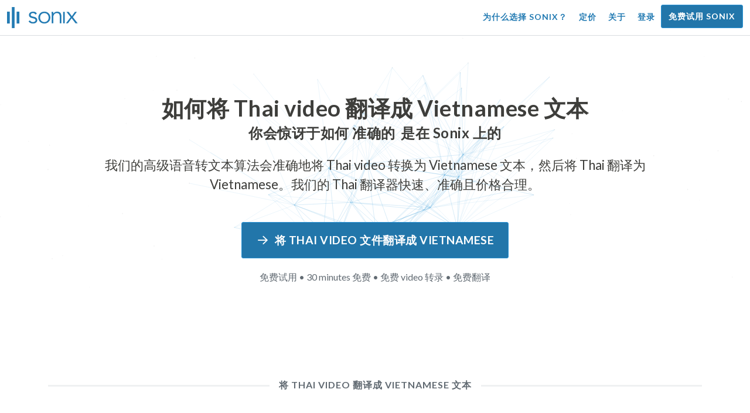

--- FILE ---
content_type: text/html; charset=utf-8
request_url: https://sonix.ai/zh/how-to-translate-thai-video-to-vietnamese-text
body_size: 11891
content:
<!DOCTYPE html><html lang="zh"><head><title>将 Thai Video 翻译成 Vietnamese 文本 | 高质量翻译 | Sonix</title><script>window.dataLayer = window.dataLayer || [];
dataLayer.push({'userId': ''});
dataLayer.push({'sonixId': ''});
dataLayer.push({'sonixIsCustomer': ''});</script><script>(function(w,d,s,l,i){w[l]=w[l]||[];w[l].push({'gtm.start': new Date().getTime(),event:'gtm.js'});var f=d.getElementsByTagName(s)[0], j=d.createElement(s),dl=l!='dataLayer'?'&l='+l:'';j.async=true;j.src= 'https://www.googletagmanager.com/gtm.js?id='+i+dl;f.parentNode.insertBefore(j,f); })(window,document,'script','dataLayer','GTM-TLWL6QS');</script><script>// Push pageview event after GTM loads
dataLayer.push({
  'event': 'page_view',
  'page_path': window.location.pathname,
  'page_title': document.title,
  'page_location': window.location.href
});</script><meta charset="utf-8" /><meta content="width=device-width, initial-scale=1, minimum-scale=1, shrink-to-fit=no" name="viewport" /><meta content="#237bb3" name="theme-color" /><meta content="最后，你可以在不牺牲质量的情况下快速将 Thai video 翻译成 Vietnamese 文本。✓ 点击了解数百万满意的 Sonix 用户已经知道的内容。" name="description" /><meta content="on" http-equiv="x-dns-prefetch-control" /><link href="//ajax.googleapis.com" rel="dns-prefetch" /><link href="//fonts.googleapis.com" rel="dns-prefetch" /><link href="//cdnjs.cloudflare.com" rel="dns-prefetch" /><link href="//www.googletagmanager.com" rel="dns-prefetch" /><link href="https://sonix.ai/zh/how-to-translate-thai-video-to-vietnamese-text" rel="canonical" /><link href="https://sonix.ai/how-to-translate-thai-video-to-vietnamese-text" hreflang="x-default" rel="alternate" /><link href="https://sonix.ai/how-to-translate-thai-video-to-vietnamese-text" hreflang="en" rel="alternate" /><link href="https://sonix.ai/es/how-to-translate-thai-video-to-vietnamese-text" hreflang="es" rel="alternate" /><link href="https://sonix.ai/de/how-to-translate-thai-video-to-vietnamese-text" hreflang="de" rel="alternate" /><link href="https://sonix.ai/fr/how-to-translate-thai-video-to-vietnamese-text" hreflang="fr" rel="alternate" /><link href="https://sonix.ai/ru/how-to-translate-thai-video-to-vietnamese-text" hreflang="ru" rel="alternate" /><link href="https://sonix.ai/pt/how-to-translate-thai-video-to-vietnamese-text" hreflang="pt" rel="alternate" /><link href="https://sonix.ai/nl/how-to-translate-thai-video-to-vietnamese-text" hreflang="nl" rel="alternate" /><link href="https://sonix.ai/zh/how-to-translate-thai-video-to-vietnamese-text" hreflang="zh" rel="alternate" /><link href="https://sonix.ai/tr/how-to-translate-thai-video-to-vietnamese-text" hreflang="tr" rel="alternate" /><link href="https://sonix.ai/da/how-to-translate-thai-video-to-vietnamese-text" hreflang="da" rel="alternate" /><link href="https://sonix.ai/ja/how-to-translate-thai-video-to-vietnamese-text" hreflang="ja" rel="alternate" /><meta content="将 Thai Video 翻译成 Vietnamese 文本 | 高质量翻译 | Sonix" itemprop="name" /><meta content="最后，你可以在不牺牲质量的情况下快速将 Thai video 翻译成 Vietnamese 文本。✓ 点击了解数百万满意的 Sonix 用户已经知道的内容。" itemprop="description" /><meta content="https://sonix.ai/sonix-share-image.jpg" itemprop="image" /><meta content="summary" name="twitter:card" /><meta content="@trysonix" name="twitter:site" /><meta content="将 Thai Video 翻译成 Vietnamese 文本 | 高质量翻译 | Sonix" name="twitter:title" /><meta content="最后，你可以在不牺牲质量的情况下快速将 Thai video 翻译成 Vietnamese 文本。✓ 点击了解数百万满意的 Sonix 用户已经知道的内容。" name="twitter:description" /><meta content="@trysonix" name="twitter:creator" /><meta content="https://sonix.ai/sonix-share-image.jpg" name="twitter:image:src" /><meta content="将 Thai Video 翻译成 Vietnamese 文本 | 高质量翻译 | Sonix" property="og:title" /><meta content="article" property="og:type" /><meta content="https://sonix.ai/zh/how-to-translate-thai-video-to-vietnamese-text" property="og:url" /><meta content="https://sonix.ai/sonix-share-image.jpg" property="og:image" /><meta content="https://sonix.ai/sonix-share-image.jpg" property="og:image:secure_url" /><meta content="最后，你可以在不牺牲质量的情况下快速将 Thai video 翻译成 Vietnamese 文本。✓ 点击了解数百万满意的 Sonix 用户已经知道的内容。" property="og:description" /><meta content="Sonix" property="og:site_name" /><meta content="zh" property="og:locale" /><meta content="1013691755439806" property="fb:admins" /><script src="//d2wy8f7a9ursnm.cloudfront.net/v4/bugsnag.min.js"></script><script>window.bugsnagClient = bugsnag({
  apiKey: '93e57eeb3b18542fed46e12c5b7cd686',
  appVersion: '1.1',
  user: {"id":null,"name":null,"email":null}
})</script><script>/*! loadCSS. [c]2017 Filament Group, Inc. MIT License */
/* This file is meant as a standalone workflow for
- testing support for link[rel=preload]
- enabling async CSS loading in browsers that do not support rel=preload
- applying rel preload css once loaded, whether supported or not.
*/
(function (w) {
  "use strict";
  // rel=preload support test
  if (!w.loadCSS) {
    w.loadCSS = function () {
    };
  }
  // define on the loadCSS obj
  var rp = loadCSS.relpreload = {};
  // rel=preload feature support test
  // runs once and returns a function for compat purposes
  rp.support = (function () {
    var ret;
    try {
      ret = w.document.createElement("link").relList.supports("preload");
    } catch (e) {
      ret = false;
    }
    return function () {
      return ret;
    };
  })();

  // if preload isn't supported, get an asynchronous load by using a non-matching media attribute
  // then change that media back to its intended value on load
  rp.bindMediaToggle = function (link) {
    // remember existing media attr for ultimate state, or default to 'all'
    var finalMedia = link.media || "all";

    function enableStylesheet() {
      // unbind listeners
      if (link.addEventListener) {
        link.removeEventListener("load", enableStylesheet);
      } else if (link.attachEvent) {
        link.detachEvent("onload", enableStylesheet);
      }
      link.setAttribute("onload", null);
      link.media = finalMedia;
    }

    // bind load handlers to enable media
    if (link.addEventListener) {
      link.addEventListener("load", enableStylesheet);
    } else if (link.attachEvent) {
      link.attachEvent("onload", enableStylesheet);
    }

    // Set rel and non-applicable media type to start an async request
    // note: timeout allows this to happen async to let rendering continue in IE
    setTimeout(function () {
      link.rel = "stylesheet";
      link.media = "only x";
    });
    // also enable media after 3 seconds,
    // which will catch very old browsers (android 2.x, old firefox) that don't support onload on link
    setTimeout(enableStylesheet, 3000);
  };

  // loop through link elements in DOM
  rp.poly = function () {
    // double check this to prevent external calls from running
    if (rp.support()) {
      return;
    }
    var links = w.document.getElementsByTagName("link");
    for (var i = 0; i < links.length; i++) {
      var link = links[i];
      // qualify links to those with rel=preload and as=style attrs
      if (link.rel === "preload" && link.getAttribute("as") === "style" && !link.getAttribute("data-loadcss")) {
        // prevent rerunning on link
        link.setAttribute("data-loadcss", true);
        // bind listeners to toggle media back
        rp.bindMediaToggle(link);
      }
    }
  };

  // if unsupported, run the polyfill
  if (!rp.support()) {
    // run once at least
    rp.poly();

    // rerun poly on an interval until onload
    var run = w.setInterval(rp.poly, 500);
    if (w.addEventListener) {
      w.addEventListener("load", function () {
        rp.poly();
        w.clearInterval(run);
      });
    } else if (w.attachEvent) {
      w.attachEvent("onload", function () {
        rp.poly();
        w.clearInterval(run);
      });
    }
  }


  // commonjs
  if (typeof exports !== "undefined") {
    exports.loadCSS = loadCSS;
  }
  else {
    w.loadCSS = loadCSS;
  }
}(typeof global !== "undefined" ? global : this) );</script><script src="https://kit.fontawesome.com/ab8a76ed57.js" crossorigin="anonymous" async="async"></script><script>WebFontConfig = {
  google: { families: ['Lato:300,400,700', 'Roboto+Mono:400,700&display=swap'] }
};
(function(d) {
  var wf = d.createElement('script'), s = d.scripts[0];
  wf.src = 'https://ajax.googleapis.com/ajax/libs/webfont/1.6.26/webfont.js';
  wf.async = true;
  s.parentNode.insertBefore(wf, s);
})(document);</script><link href="/apple-touch-icon.png?v=7k4vWN7x9l" rel="apple-touch-icon" sizes="180x180" /><link href="/favicon-32x32.png?v=7k4vWN7x9l" rel="icon" sizes="32x32" type="image/png" /><link href="/favicon-16x16.png?v=7k4vWN7x9l" rel="icon" sizes="16x16" type="image/png" /><link href="/site.webmanifest?v=7k4vWN7x9l" rel="manifest" /><link color="#2276aa" href="/safari-pinned-tab.svg?v=7k4vWN7x9l" rel="mask-icon" /><link href="/favicon.ico?v=7k4vWN7x9l" rel="shortcut icon" /><meta content="Sonix" name="apple-mobile-web-app-title" /><meta content="Sonix" name="application-name" /><meta content="#2276aa" name="msapplication-TileColor" /><meta content="#ffffff" name="theme-color" /><link rel="stylesheet" href="/packs/css/corp-fac5493d.css" media="screen" /><script src="/packs/js/corp-894ebef45500e496bcf6.js"></script><script async="" src="https://accounts.google.com/gsi/client"></script></head><body id="page--top"><noscript><iframe height="0" src="https://www.googletagmanager.com/ns.html?id=GTM-TLWL6QS" style="display:none;visibility:hidden" width="0"></iframe></noscript><div class="fixed-top corp-top"><nav class="navbar navbar-expand-md navbar-blue" role="navigation"><div class="container-fluid"><a class="navbar-brand" href="/?locale=zh"><img width="121px" height="36px" style="max-height: 2.25rem;" alt="Sonix Home | 使用最新的人工智能技术自动转录音频和视频" src="/packs/media/images/brand/sonix-logo-corp-blue-e410f51ea5d828c873016d7e925b9386.svg" /></a><button aria-controls="navbarNavDropdown" aria-expanded="false" aria-label="Toggle navigation" class="navbar-toggler navbar-toggler-right" data-bs-target="#navbarNavDropdown" data-bs-toggle="collapse" type="button"><span class="navbar-toggler-icon"></span></button><div class="collapse navbar-collapse" id="navbarNavDropdown"><ul class="navbar-nav"></ul><ul class="navbar-nav ms-auto"><li class="nav-item"><a class="nav-link" href="/zh/features">为什么选择 Sonix？</a></li><li class="nav-item"><a class="nav-link" href="/zh/pricing">定价</a></li><li class="nav-item"><a class="nav-link" href="/zh/about">关于</a></li><li class="nav-item"><a class="nav-link me-2" href="/accounts/sign_in?locale=zh">登录</a></li><li class="nav-item"><a class="nav-link btn btn-cta" href="/accounts/sign_up?locale=zh">免费试用 Sonix</a></li></ul></div></div></nav></div><header><canvas class="sonix-dots"></canvas><div class="container fluid"><div class="row justify-content-center"><div class="col-sm-12 col-md-10"><div class="header--headline"><h2 class="cd-headline letters type mb-4 font--sans-serif"><span class="text--size-2400rem">如何将 Thai video 翻译成 Vietnamese 文本</span><br />你会惊讶于如何&nbsp;<span class="cd-words-wrapper"><b class="is-visible">&#32;快速</b><b>&#32;准确的</b><b>&#32;负担得起的</b><b>&#32;容易的</b><b>&#32;简单的</b></span>&nbsp;是在 Sonix 上的</h2><p class="mb-4 text--size-1400rem">我们的高级语音转文本算法会准确地将 Thai video 转换为 Vietnamese 文本，然后将 Thai 翻译为 Vietnamese。我们的 Thai 翻译器快速、准确且价格合理。</p><div class="pt-4"><a class="btn btn-primary mb-1 py-3 px-4" href=""><span class="d-block text--size-1200rem"><i class="far fa-fw fa-arrow-right me-2"></i>将 Thai video 文件翻译成 Vietnamese</span></a><p class="d-block text--color-meta-dark text--size-1000rem mt-3">免费试用 • 30 minutes 免费 • 免费 video 转录 • 免费翻译</p></div></div></div></div></div></header><main><section class="section--box-shadow-none"><div class="container"><div class="row"><div class="col-sm-12"><div class="divider--title"><div class="divider--line"></div><div class="divider--title-content"><h1>将 Thai video 翻译成 Vietnamese 文本</h1></div><div class="divider--line"></div></div></div></div><div class="row justify-content-around mb-5"><div class="col-sm-12 col-md-6 col-lg-7 d-flex"><div class="align-self-center"><h2 class="font-style-h1 my-4 text--weight-700">使用 Sonix Thai 到 Vietnamese video 转换器的四个简单步骤：</h2><ol><li class="ps-3"><h3>上传你的 Thai video 文件</h3><p>将你的 Thai video 文件上传到 Sonix，开始将 Thai video 翻译成 Vietnamese。根据文件长度，您将在短短几分钟内收到 Thai 格式的文本脚本。Sonix 支持许多流行的音频文件格式。&nbsp;<a class="text--color" href="https://sonix.ai/?locale=zh">Sonix 支持许多流行的 video 文件格式。</a></p></li><li class="ps-3"><h3>润色 Thai 文本脚本</h3><p>在我们强大的在线编辑器中花几分钟清理自动转录的 Thai 脚本。这将显著提高您未来的 Thai 到 Vietnamese 翻译的准确性。通过这个简单的步骤，语音翻译过程变得更加精确。&nbsp;</p></li><li class="ps-3"><h3>从 “翻译” 菜单中选择 Vietnamese</h3><p>我们的高级语言模型将在几分钟内为您快速创建 Vietnamese 的脚本。它将获取您的 Thai video，将其转换为 Vietnamese 文本，并为您提供一份翻译后的脚本，供您在下载之前访问和查看。使用每次都能准确捕捉您留言的文字记录，快速翻译录音。&nbsp;</p></li><li class="ps-3"><h3>完善你最后的 Vietnamese 成绩单</h3><p>将 Thai 录音翻译成 Vietnamese 文本后，我们强大的编辑器将使用我们的并排视图帮助您快速清理新的 Vietnamese 脚本。点击地球图标，在新翻译的 Vietnamese 脚本旁边显示原始的 Thai 脚本。这将使您能够快速浏览我们网站上的文本，找到可以修复的问题，从而产生出不错的最终结果，您可以立即下载到您的设备上。&nbsp;</p></li></ol></div></div><div class="col-sm-12 col-md-6 col-lg-5"><div class="img-fluid px-5 px-md-0 py-5"><object aria-label="动画：Sonix 会自动将你的成绩单翻译成 %{language_count} + 语言。快速、准确、经济实惠的翻译。" data="/packs/media/images/corp/illustrations/homepage/sonix-svganimate-translation-90d21ce2a8cbffdd7a8e7a236b605792.svg" id="animatesvg-translation" onload="translationSvgLoaded()" type="image/svg+xml"></object></div><script>function translationSvgLoaded() {
  anime({
    targets: Array.from(document.getElementById("animatesvg-translation").contentDocument.querySelectorAll(".animate line, .animate path")),
    strokeDashoffset: [anime.setDashoffset, 0],
    easing: 'easeInOutSine',
    duration: 600,
    delay: function (el, i) {
      return i * 100
    },
    direction: 'alternate',
    endDelay: 200,
    loop: true
  });
}</script></div></div></div><div class="container section--article mb-5"><div class="row"><div class="col-sm-12"><div class="divider--title"><div class="divider--line"></div><div class="divider--title-content"><h2>常见问题： Thai 到 Vietnamese</h2></div><div class="divider--line"></div></div></div></div><div class="row justify-content-around"><div class="col-sm-12 col-md-6 col-lg-7 d-flex"><div class="align-self-center"><h3>将 Thai video 翻译成 Vietnamese 有什么好处？</h3><p>音频翻译可用于从 Thai 翻译为 Vietnamese，也可以从任何其他语言翻译为 Vietnamese。翻译音频可以让你通过聆听来学习语言，而不必阅读。从本质上讲，你听到的是母语使用者说这种语言，而不仅仅是把它看作是说一口流利的人的现场音频翻译。当你使用 Sonix 将西班牙语翻译成英语音频时，它可以简化整个过程。</p><p> Thai 到 Vietnamese 的翻译 video 触手可及，您可以有效地打破语言障碍，增强理解力和流畅度。如果你不太了解一种语言的书面形式，但想更好地理解它，那么将 Thai video 翻译成 Vietnamese 是一个重要的好处。</p><p>使用 Sonix 的工具将 Thai 翻译成 Vietnamese video 将使你能够在继续提高翻译技能的同时学习新的短语。同时，它将为您提供快速便捷的体验，生成高质量的 Thai 到 Vietnamese video 的翻译，所花费的时间只是与翻译人员合作所需时间的一小部分。如果你需要一个易于使用的 Thai 到 Vietnamese 语音翻译器来录制你的 video，你也可以使用 Sonix。它提供了功能丰富的体验，可以即时生成高质量的对话或语音翻译。</p><h3>我为什么要使用像 Sonix 这样的专业的 video 翻译服务？</h3><p>弄清楚如何将 Thai 转换为 Vietnamese 文本可能是一项挑战，尤其是当你可能无法在字典中找到原始语言中的习语或语音表情时。为了确保您能够创建易于理解的准确口语翻译，了解如何分析、解码和翻译音频非常重要。使用像 Sonix 这样的专业的 Vietnamese 音频翻译器可以让你更好地理解正在翻译的语音，从而创作质量更好的内容。对 Thai 到 Vietnamese 使用功能丰富的 video 转换器还可以保证翻译正确无误并保持原始音频的完整性。</p><p>如果你想将 Thai 翻译成 Vietnamese video，Sonix 将为你提供一种行之有效的方法来持续获得高质量的翻译。你可以访问一系列工具，这些工具可以帮助你快速将 video 从 Thai 翻译成 Vietnamese，从而加快工作速度。此外，我们可以轻松地将翻译后的文本保存并下载到您的计算机上。我们的系统不断学习如何更好地倾听您的真实对话并理解说话模式，从而使您的结果尽可能准确。如果你正在寻找每次都能准确地将 video 将 Thai 翻译成 Vietnamese 文本的最佳工具，那么 Sonix 就是解决方案。</p><h3>将 Thai 翻译成 Vietnamese 文本需要多长时间？</h3><p>那么，将 Thai 翻译成 Vietnamese video 需要多少时间？实际的 video 翻译过程既快速又简单。要将 Thai 翻译成 Vietnamese，只需在 Sonix 网站上上传你想要翻译的 video 文件，完成的翻译就会以闪电般的速度创建。但是，请务必记住，确切的转录时间将取决于您上传到我们系统的 video 文件的质量和持续时间。一旦开始，您将很快看到该软件在处理不同长度的 video 时的工作速度。请放心，不管 video，我们的 Thai 翻译器都能应付！</p><h3>Sonix 有编辑和润色工具吗？</h3><p>是的，Sonix 提供了一整套编辑和完善工具，用于转录来自不同语言的 video。我们的翻译服务和转录工具在将 video 文件从 Thai 翻译成 Vietnamese 和其他语言时特别有用，可以提高准确性。我们强大的 Thai- Vietnamese video 翻译平台是满足您的翻译需求的多功能解决方案。</p></div></div></div></div><div class="container py-5"><div class="row justify-content-center"><div class="col-sm-12 divider--title"><div class="divider--line"></div><div class="divider--title-content"><h2>转录 Thai video 文件然后翻译成 Vietnamese&#32;<img draggable="false" title=":rocket:" alt="🚀" src="https://cdnjs.cloudflare.com/ajax/libs/twemoji/11.1.0/2/svg/1f680.svg" class="emoji"></h2></div><div class="divider--line"></div></div><div class="col-sm-12 col-md-8 text-center my-4"><p class="text--size-1100rem">Sonix 会自动以 53+ 语言转录和翻译您的音频/视频文件。轻松搜索、编辑和共享您的媒体文件。&nbsp;Sonix 拥有一款高级的 Thai video 翻译器，被评为 2026 中最好的翻译平台，允许人们快速将 Thai 转录为 Vietnamese。你应该选择 Sonix 软件将 Thai video 翻译成 Vietnamese 文本。&nbsp;快速、准确、经济实惠。来自世界各地的数百万用户。</p><div class="py-3"><a class="btn btn-primary mb-1 py-3" href="/accounts/sign_up?locale=zh"><span class="d-block text--size-1200rem"><i class="far fa-fw fa-arrow-right me-2"></i>立即将 Thai video 文件翻译成 Vietnamese</span></a><p class="d-block">免费试用 • 30 minutes 免费 • 包含 Video 转录和翻译</p></div></div></div></div><div class="container mb-5"><div class="row"><div class="col-sm-12"><div class="divider--title"><div class="divider--line"></div><div class="divider--title-content"><h2>Sonix 还将 Thai video 翻译成许多其他语言&nbsp;<img draggable="false" title=":speech_balloon:" alt="💬" src="https://cdnjs.cloudflare.com/ajax/libs/twemoji/11.1.0/2/svg/1f4ac.svg" class="emoji"></h2></div><div class="divider--line"></div></div></div></div><div class="row"><div class="col-sm-12 py-3"><div class="row row-cols-2 row-cols-lg-4 g-2 g-lg-3"><div class="col"><div class="card p-2"><a class="text--color text--weight-700" title="如何使用 Sonix 快速准确地将你的 Thai video 翻译成 Arabic" href="/zh/how-to-translate-thai-video-to-arabic-text">Arabic<i class="flag-icon ms-2 shadow--box-sm flag-icon-arableague"></i></a></div></div><div class="col"><div class="card p-2"><a class="text--color text--weight-700" title="如何使用 Sonix 快速准确地将你的 Thai video 翻译成 Belarusian" href="/zh/how-to-translate-thai-video-to-belarusian-text">Belarusian<i class="flag-icon ms-2 shadow--box-sm flag-icon-by"></i></a></div></div><div class="col"><div class="card p-2"><a class="text--color text--weight-700" title="如何使用 Sonix 快速准确地将你的 Thai video 翻译成 Bulgarian" href="/zh/how-to-translate-thai-video-to-bulgarian-text">Bulgarian<i class="flag-icon ms-2 shadow--box-sm flag-icon-bg"></i></a></div></div><div class="col"><div class="card p-2"><a class="text--color text--weight-700" title="如何使用 Sonix 快速准确地将你的 Thai video 翻译成 Bengali" href="/zh/how-to-translate-thai-video-to-bengali-text">Bengali<i class="flag-icon ms-2 shadow--box-sm flag-icon-bd"></i><i class="flag-icon ms-2 shadow--box-sm flag-icon-in"></i></a></div></div><div class="col"><div class="card p-2"><a class="text--color text--weight-700" title="如何使用 Sonix 快速准确地将你的 Thai video 翻译成 Catalan" href="/zh/how-to-translate-thai-video-to-catalan-text">Catalan<i class="flag-icon ms-2 shadow--box-sm flag-icon-es-ct"></i></a></div></div><div class="col"><div class="card p-2"><a class="text--color text--weight-700" title="如何使用 Sonix 快速准确地将你的 Thai video 翻译成 Czech" href="/zh/how-to-translate-thai-video-to-czech-text">Czech<i class="flag-icon ms-2 shadow--box-sm flag-icon-cz"></i></a></div></div><div class="col"><div class="card p-2"><a class="text--color text--weight-700" title="如何使用 Sonix 快速准确地将你的 Thai video 翻译成 Welsh" href="/zh/how-to-translate-thai-video-to-welsh-text">Welsh<i class="flag-icon ms-2 shadow--box-sm flag-icon-gb-wls"></i></a></div></div><div class="col"><div class="card p-2"><a class="text--color text--weight-700" title="如何使用 Sonix 快速准确地将你的 Thai video 翻译成 Danish" href="/zh/how-to-translate-thai-video-to-danish-text">Danish<i class="flag-icon ms-2 shadow--box-sm flag-icon-dk"></i></a></div></div><div class="col"><div class="card p-2"><a class="text--color text--weight-700" title="如何使用 Sonix 快速准确地将你的 Thai video 翻译成 German" href="/zh/how-to-translate-thai-video-to-german-text">German<i class="flag-icon ms-2 shadow--box-sm flag-icon-de"></i></a></div></div><div class="col"><div class="card p-2"><a class="text--color text--weight-700" title="如何使用 Sonix 快速准确地将你的 Thai video 翻译成 Greek" href="/zh/how-to-translate-thai-video-to-greek-text">Greek<i class="flag-icon ms-2 shadow--box-sm flag-icon-gr"></i></a></div></div><div class="col"><div class="card p-2"><a class="text--color text--weight-700" title="如何使用 Sonix 快速准确地将你的 Thai video 翻译成 English" href="/zh/how-to-translate-thai-video-to-english-text">English<i class="flag-icon ms-2 shadow--box-sm flag-icon-us"></i><i class="flag-icon ms-2 shadow--box-sm flag-icon-gb"></i><i class="flag-icon ms-2 shadow--box-sm flag-icon-au"></i><i class="flag-icon ms-2 shadow--box-sm flag-icon-ca"></i></a></div></div><div class="col"><div class="card p-2"><a class="text--color text--weight-700" title="如何使用 Sonix 快速准确地将你的 Thai video 翻译成 Spanish" href="/zh/how-to-translate-thai-video-to-spanish-text">Spanish<i class="flag-icon ms-2 shadow--box-sm flag-icon-es"></i><i class="flag-icon ms-2 shadow--box-sm flag-icon-mx"></i><i class="flag-icon ms-2 shadow--box-sm flag-icon-ar"></i><i class="flag-icon ms-2 shadow--box-sm flag-icon-co"></i></a></div></div><div class="col"><div class="card p-2"><a class="text--color text--weight-700" title="如何使用 Sonix 快速准确地将你的 Thai video 翻译成 Estonian" href="/zh/how-to-translate-thai-video-to-estonian-text">Estonian<i class="flag-icon ms-2 shadow--box-sm flag-icon-ee"></i></a></div></div><div class="col"><div class="card p-2"><a class="text--color text--weight-700" title="如何使用 Sonix 快速准确地将你的 Thai video 翻译成 Basque" href="/zh/how-to-translate-thai-video-to-basque-text">Basque<i class="flag-icon ms-2 shadow--box-sm flag-icon-es"></i></a></div></div><div class="col"><div class="card p-2"><a class="text--color text--weight-700" title="如何使用 Sonix 快速准确地将你的 Thai video 翻译成 Persian" href="/zh/how-to-translate-thai-video-to-persian-text">Persian<i class="flag-icon ms-2 shadow--box-sm flag-icon-ir"></i></a></div></div><div class="col"><div class="card p-2"><a class="text--color text--weight-700" title="如何使用 Sonix 快速准确地将你的 Thai video 翻译成 Finnish" href="/zh/how-to-translate-thai-video-to-finnish-text">Finnish<i class="flag-icon ms-2 shadow--box-sm flag-icon-fi"></i></a></div></div><div class="col"><div class="card p-2"><a class="text--color text--weight-700" title="如何使用 Sonix 快速准确地将你的 Thai video 翻译成 French" href="/zh/how-to-translate-thai-video-to-french-text">French<i class="flag-icon ms-2 shadow--box-sm flag-icon-fr"></i><i class="flag-icon ms-2 shadow--box-sm flag-icon-ca"></i></a></div></div><div class="col"><div class="card p-2"><a class="text--color text--weight-700" title="如何使用 Sonix 快速准确地将你的 Thai video 翻译成 Hebrew" href="/zh/how-to-translate-thai-video-to-hebrew-text">Hebrew<i class="flag-icon ms-2 shadow--box-sm flag-icon-il"></i></a></div></div><div class="col"><div class="card p-2"><a class="text--color text--weight-700" title="如何使用 Sonix 快速准确地将你的 Thai video 翻译成 Hindi" href="/zh/how-to-translate-thai-video-to-hindi-text">Hindi<i class="flag-icon ms-2 shadow--box-sm flag-icon-in"></i></a></div></div><div class="col"><div class="card p-2"><a class="text--color text--weight-700" title="如何使用 Sonix 快速准确地将你的 Thai video 翻译成 Croatian" href="/zh/how-to-translate-thai-video-to-croatian-text">Croatian<i class="flag-icon ms-2 shadow--box-sm flag-icon-hr"></i></a></div></div><div class="col"><div class="card p-2"><a class="text--color text--weight-700" title="如何使用 Sonix 快速准确地将你的 Thai video 翻译成 Hungarian" href="/zh/how-to-translate-thai-video-to-hungarian-text">Hungarian<i class="flag-icon ms-2 shadow--box-sm flag-icon-hu"></i></a></div></div><div class="col"><div class="card p-2"><a class="text--color text--weight-700" title="如何使用 Sonix 快速准确地将你的 Thai video 翻译成 Armenian" href="/zh/how-to-translate-thai-video-to-armenian-text">Armenian<i class="flag-icon ms-2 shadow--box-sm flag-icon-am"></i></a></div></div><div class="col"><div class="card p-2"><a class="text--color text--weight-700" title="如何使用 Sonix 快速准确地将你的 Thai video 翻译成 Indonesian" href="/zh/how-to-translate-thai-video-to-indonesian-text">Indonesian<i class="flag-icon ms-2 shadow--box-sm flag-icon-id"></i></a></div></div><div class="col"><div class="card p-2"><a class="text--color text--weight-700" title="如何使用 Sonix 快速准确地将你的 Thai video 翻译成 Italian" href="/zh/how-to-translate-thai-video-to-italian-text">Italian<i class="flag-icon ms-2 shadow--box-sm flag-icon-it"></i></a></div></div><div class="col"><div class="card p-2"><a class="text--color text--weight-700" title="如何使用 Sonix 快速准确地将你的 Thai video 翻译成 Japanese" href="/zh/how-to-translate-thai-video-to-japanese-text">Japanese<i class="flag-icon ms-2 shadow--box-sm flag-icon-jp"></i></a></div></div><div class="col"><div class="card p-2"><a class="text--color text--weight-700" title="如何使用 Sonix 快速准确地将你的 Thai video 翻译成 Korean" href="/zh/how-to-translate-thai-video-to-korean-text">Korean<i class="flag-icon ms-2 shadow--box-sm flag-icon-kr"></i></a></div></div><div class="col"><div class="card p-2"><a class="text--color text--weight-700" title="如何使用 Sonix 快速准确地将你的 Thai video 翻译成 Lithuanian" href="/zh/how-to-translate-thai-video-to-lithuanian-text">Lithuanian<i class="flag-icon ms-2 shadow--box-sm flag-icon-lt"></i></a></div></div><div class="col"><div class="card p-2"><a class="text--color text--weight-700" title="如何使用 Sonix 快速准确地将你的 Thai video 翻译成 Latvian" href="/zh/how-to-translate-thai-video-to-latvian-text">Latvian<i class="flag-icon ms-2 shadow--box-sm flag-icon-lv"></i></a></div></div><div class="col"><div class="card p-2"><a class="text--color text--weight-700" title="如何使用 Sonix 快速准确地将你的 Thai video 翻译成 Mongolian" href="/zh/how-to-translate-thai-video-to-mongolian-text">Mongolian<i class="flag-icon ms-2 shadow--box-sm flag-icon-mn"></i></a></div></div><div class="col"><div class="card p-2"><a class="text--color text--weight-700" title="如何使用 Sonix 快速准确地将你的 Thai video 翻译成 Marathi" href="/zh/how-to-translate-thai-video-to-marathi-text">Marathi<i class="flag-icon ms-2 shadow--box-sm flag-icon-mr"></i></a></div></div><div class="col"><div class="card p-2"><a class="text--color text--weight-700" title="如何使用 Sonix 快速准确地将你的 Thai video 翻译成 Malay" href="/zh/how-to-translate-thai-video-to-malay-text">Malay<i class="flag-icon ms-2 shadow--box-sm flag-icon-my"></i></a></div></div><div class="col"><div class="card p-2"><a class="text--color text--weight-700" title="如何使用 Sonix 快速准确地将你的 Thai video 翻译成 Dutch" href="/zh/how-to-translate-thai-video-to-dutch-text">Dutch<i class="flag-icon ms-2 shadow--box-sm flag-icon-nl"></i></a></div></div><div class="col"><div class="card p-2"><a class="text--color text--weight-700" title="如何使用 Sonix 快速准确地将你的 Thai video 翻译成 Norwegian" href="/zh/how-to-translate-thai-video-to-norwegian-text">Norwegian<i class="flag-icon ms-2 shadow--box-sm flag-icon-no"></i></a></div></div><div class="col"><div class="card p-2"><a class="text--color text--weight-700" title="如何使用 Sonix 快速准确地将你的 Thai video 翻译成 Polish" href="/zh/how-to-translate-thai-video-to-polish-text">Polish<i class="flag-icon ms-2 shadow--box-sm flag-icon-pl"></i></a></div></div><div class="col"><div class="card p-2"><a class="text--color text--weight-700" title="如何使用 Sonix 快速准确地将你的 Thai video 翻译成 Portuguese" href="/zh/how-to-translate-thai-video-to-portuguese-text">Portuguese<i class="flag-icon ms-2 shadow--box-sm flag-icon-pt"></i><i class="flag-icon ms-2 shadow--box-sm flag-icon-br"></i></a></div></div><div class="col"><div class="card p-2"><a class="text--color text--weight-700" title="如何使用 Sonix 快速准确地将你的 Thai video 翻译成 Portuguese (Brazilian)" href="/zh/how-to-translate-thai-video-to-portuguese-brazilian-text">Portuguese (Brazilian)<i class="flag-icon ms-2 shadow--box-sm flag-icon-br"></i></a></div></div><div class="col"><div class="card p-2"><a class="text--color text--weight-700" title="如何使用 Sonix 快速准确地将你的 Thai video 翻译成 Portuguese (Excluding Brazilian Portuguese)" href="/zh/how-to-translate-thai-video-to-portuguese-excluding-brazilian-portuguese-text">Portuguese (Excluding Brazilian Portuguese)<i class="flag-icon ms-2 shadow--box-sm flag-icon-pt"></i></a></div></div><div class="col"><div class="card p-2"><a class="text--color text--weight-700" title="如何使用 Sonix 快速准确地将你的 Thai video 翻译成 Romanian" href="/zh/how-to-translate-thai-video-to-romanian-text">Romanian<i class="flag-icon ms-2 shadow--box-sm flag-icon-ro"></i></a></div></div><div class="col"><div class="card p-2"><a class="text--color text--weight-700" title="如何使用 Sonix 快速准确地将你的 Thai video 翻译成 Russian" href="/zh/how-to-translate-thai-video-to-russian-text">Russian<i class="flag-icon ms-2 shadow--box-sm flag-icon-ru"></i></a></div></div><div class="col"><div class="card p-2"><a class="text--color text--weight-700" title="如何使用 Sonix 快速准确地将你的 Thai video 翻译成 Slovak" href="/zh/how-to-translate-thai-video-to-slovak-text">Slovak<i class="flag-icon ms-2 shadow--box-sm flag-icon-sk"></i></a></div></div><div class="col"><div class="card p-2"><a class="text--color text--weight-700" title="如何使用 Sonix 快速准确地将你的 Thai video 翻译成 Slovenian" href="/zh/how-to-translate-thai-video-to-slovenian-text">Slovenian<i class="flag-icon ms-2 shadow--box-sm flag-icon-si"></i></a></div></div><div class="col"><div class="card p-2"><a class="text--color text--weight-700" title="如何使用 Sonix 快速准确地将你的 Thai video 翻译成 Serbian" href="/zh/how-to-translate-thai-video-to-serbian-text">Serbian<i class="flag-icon ms-2 shadow--box-sm flag-icon-rs"></i></a></div></div><div class="col"><div class="card p-2"><a class="text--color text--weight-700" title="如何使用 Sonix 快速准确地将你的 Thai video 翻译成 Swedish" href="/zh/how-to-translate-thai-video-to-swedish-text">Swedish<i class="flag-icon ms-2 shadow--box-sm flag-icon-se"></i></a></div></div><div class="col"><div class="card p-2"><a class="text--color text--weight-700" title="如何使用 Sonix 快速准确地将你的 Thai video 翻译成 Swahili" href="/zh/how-to-translate-thai-video-to-swahili-text">Swahili<i class="flag-icon ms-2 shadow--box-sm flag-icon-tz"></i><i class="flag-icon ms-2 shadow--box-sm flag-icon-ke"></i><i class="flag-icon ms-2 shadow--box-sm flag-icon-ug"></i><i class="flag-icon ms-2 shadow--box-sm flag-icon-cd"></i></a></div></div><div class="col"><div class="card p-2"><a class="text--color text--weight-700" title="如何使用 Sonix 快速准确地将你的 Thai video 翻译成 Tamil" href="/zh/how-to-translate-thai-video-to-tamil-text">Tamil<i class="flag-icon ms-2 shadow--box-sm flag-icon-lk"></i><i class="flag-icon ms-2 shadow--box-sm flag-icon-in"></i></a></div></div><div class="col"><div class="card p-2"><a class="text--color text--weight-700" title="如何使用 Sonix 快速准确地将你的 Thai video 翻译成 Tagalog" href="/zh/how-to-translate-thai-video-to-tagalog-text">Tagalog<i class="flag-icon ms-2 shadow--box-sm flag-icon-ph"></i></a></div></div><div class="col"><div class="card p-2"><a class="text--color text--weight-700" title="如何使用 Sonix 快速准确地将你的 Thai video 翻译成 Turkish" href="/zh/how-to-translate-thai-video-to-turkish-text">Turkish<i class="flag-icon ms-2 shadow--box-sm flag-icon-tr"></i></a></div></div><div class="col"><div class="card p-2"><a class="text--color text--weight-700" title="如何使用 Sonix 快速准确地将你的 Thai video 翻译成 Uyghur" href="/zh/how-to-translate-thai-video-to-uyghur-text">Uyghur<i class="flag-icon ms-2 shadow--box-sm flag-icon-ug"></i></a></div></div><div class="col"><div class="card p-2"><a class="text--color text--weight-700" title="如何使用 Sonix 快速准确地将你的 Thai video 翻译成 Ukrainian" href="/zh/how-to-translate-thai-video-to-ukrainian-text">Ukrainian<i class="flag-icon ms-2 shadow--box-sm flag-icon-ua"></i></a></div></div><div class="col"><div class="card p-2"><a class="text--color text--weight-700" title="如何使用 Sonix 快速准确地将你的 Thai video 翻译成 Urdu" href="/zh/how-to-translate-thai-video-to-urdu-text">Urdu<i class="flag-icon ms-2 shadow--box-sm flag-icon-pk"></i><i class="flag-icon ms-2 shadow--box-sm flag-icon-in"></i></a></div></div><div class="col"><div class="card p-2"><a class="text--color text--weight-700" title="如何使用 Sonix 快速准确地将你的 Thai video 翻译成 Vietnamese" href="/zh/how-to-translate-thai-video-to-vietnamese-text">Vietnamese<i class="flag-icon ms-2 shadow--box-sm flag-icon-vn"></i></a></div></div><div class="col"><div class="card p-2"><a class="text--color text--weight-700" title="如何使用 Sonix 快速准确地将你的 Thai video 翻译成 Chinese (Simplified)" href="/zh/how-to-translate-thai-video-to-chinese-simplified-text">Chinese (Simplified)<i class="flag-icon ms-2 shadow--box-sm flag-icon-cn"></i><i class="flag-icon ms-2 shadow--box-sm flag-icon-tw"></i><i class="flag-icon ms-2 shadow--box-sm flag-icon-hk"></i></a></div></div><div class="col"><div class="card p-2"><a class="text--color text--weight-700" title="如何使用 Sonix 快速准确地将你的 Thai video 翻译成 Chinese (Traditional)" href="/zh/how-to-translate-thai-video-to-chinese-traditional-text">Chinese (Traditional)<i class="flag-icon ms-2 shadow--box-sm flag-icon-cn"></i><i class="flag-icon ms-2 shadow--box-sm flag-icon-tw"></i><i class="flag-icon ms-2 shadow--box-sm flag-icon-hk"></i></a></div></div></div></div></div></div></section></main><div class="empty"></div><div class="container-fluid py-5 bgcolor--fc-glass border-top--meta-light"><div class="container"><div class="row justify-content-center mt-5"><div class="col-4 col-md-3 col-lg-2"><img class="img-fluid img-border rounded-circle" alt="让我们的支持团队帮助您解决所有自动转录问题。图片：Christine Lee" src="/packs/media/images/corp/people/customer-support-christine-lee-phone-e78e391b873e242d3acd257edcd11f49.jpg" /></div><div class="col-8 col-md-6 col-lg-5"><p>我们屡获殊荣的团队为你提供支持，他们随时准备回答你的问题，你可以自信地进行转录和翻译。&nbsp;访问我们的帮助中心立即获取帮助&nbsp;<a class="text--color" href="https://help.sonix.ai/en/">帮助中心</a>, <a class="text--color" href="/resources/?locale=zh">资源</a>, <a class="text--color" href="/zh/step-by-step-tutorials">教程</a>, <a class="text--color" href="/zh/introduction-to-sonix">和 Sonix 视频简介</a>.</p><p class="mt-4"><a class="link--arrow-right text--weight-700" href="https://help.sonix.ai/en/">访问我们的帮助中心</a></p></div></div><div class="row mt-5"><div class="col-sm-12"><div class="divider--title"><div class="divider--line"></div><div class="divider--title-content"><h2>你可能感兴趣&nbsp;<img draggable="false" title=":thinking_face:" alt="🤔" src="https://cdnjs.cloudflare.com/ajax/libs/twemoji/11.1.0/2/svg/1f914.svg" class="emoji"></h2></div><div class="divider--line"></div></div></div></div><ul class="row justify-content-center list-unstyled pb-5"><li class="col-sm-12 col-md-4"><p class="text-center"><a class="text--color-meta" href="/articles/how-to-remove-background-audio-noise?locale=zh">如何从我的视频中去除背景噪音</a></p></li><li class="col-sm-12 col-md-4"><p class="text-center"><a class="text--color-meta" href="/zh/how-to-convert-video-to-text">将视频转换为文本的最简单方法是什么？</a></p></li><li class="col-sm-12 col-md-4"><p class="text-center"><a class="text--color-meta" href="https://sonix.ai/resources/open-caption-vs-closed-caption/">隐藏字幕是什么意思</a></p></li><li class="col-sm-12 col-md-4"><p class="text-center"><a class="text--color-meta" href="https://sonix.ai/resources/how-to-get-youtube-transcript/">如何获取 YouTube 视频的笔录</a></p></li><li class="col-sm-12 col-md-4"><p class="text-center"><a class="text--color-meta" href="/zh/how-to-convert-ogg-to-docx">什么是 ogg 文件</a></p></li><li class="col-sm-12 col-md-4"><p class="text-center"><a class="text--color-meta" href="/zh/how-to-convert-m4a-to-text">什么是 m4a 文件</a></p></li></ul></div></div><footer><div class="container-fluid"><div class="container py-5"><div class="row py-4"><div class="col-sm-6 col-lg-3 py-2 mb-4"><h4 class="mt-0 mb-2">产品概述</h4><ul><li><a href="/zh/features">功能</a></li><li><a href="/zh/fast-transcription">快速转录</a></li><li><a href="/zh/verbatim-transcription">逐字转录</a></li><li><a href="/zh/real-time-transcription">实时转录</a></li><li><a href="/zh/medical-transcription">医疗转录</a></li></ul></div><div class="col-sm-6 col-lg-3 py-2 mb-4"><h4 class="mt-0 mb-2">产品特点</h4><ul><li><a href="/zh/features/ai-analysis">AI 分析工具</a></li><li><a href="/zh/automated-transcription">自动转录软件</a></li><li><a href="/zh/seo-friendly-media-player">SEO 友好的媒体播放器</a></li><li><a href="/zh/automated-subtitles-and-captions">为视频添加字幕</a></li><li><a href="/zh/transcribe-youtube-videos">转录 YouTube 视频</a></li><li><a href="/transcriptionists?locale=zh">转录稿清理</a></li></ul></div><div class="col-sm-6 col-lg-3 py-2 mb-4"><h4 class="mt-0 mb-2">了解更多</h4><ul><li><a href="/zh/pricing">定价</a></li><li><a href="/customers?locale=zh">客户</a></li><li><a href="/testimonials?locale=zh">推荐</a></li><li><a href="/why-transcribe?locale=zh">转录的五个理由</a></li><li><a href="/how-to-capture-great-audio?locale=zh">如何捕捉出色的音频</a></li></ul></div><div class="col-sm-6 col-lg-3 py-2 mb-4"><h4 class="mt-0 mb-2">支持</h4><ul><li><a href="/zh/introduction-to-sonix">Sonix 简介</a></li><li><a href="/zh/faq">常见问题</a></li><li><a href="/resources/?locale=zh">资源</a></li><li><a href="https://help.sonix.ai/en/">帮助中心</a></li></ul></div><div class="col-sm-6 col-lg-3 py-2 mb-4"><h4 class="mb-2">Sonix Legal</h4><ul><li><a href="/zh/legal">法律概述</a></li><li><a href="/zh/legal/features">法律特征</a></li><li><a href="/zh/legal/pricing">法律定价</a></li><li><a href="/zh/legal/contact-legal-sales">联系法律销售团队</a></li></ul><h4 class="mt-4 mb-2">法律用例</h4><ul><li><a href="/zh/lawyers">法庭记者</a></li><li><a href="/zh/lawyers">调查人员</a></li><li><a href="/zh/lawyers">律师</a></li><li><a href="/zh/legal-firms">律师事务所</a></li></ul></div><div class="col-sm-6 col-lg-3 py-2 mb-4"><h4 class="mb-2">适合专业人士</h4><ul><li><a href="/zh/journalists">记者</a></li><li><a href="/zh/researchers">研究者</a></li><li><a href="/zh/video">视频制作人</a></li><li><a href="/zh/podcasters">播客</a></li><li><a href="/zh/coaches">教练</a></li><li><a href="/zh/students">学生</a></li><li><a href="/zh/marketers">营销人员</a></li><li><a href="/zh/filmmakers">电影制片人</a></li></ul></div><div class="col-sm-6 col-lg-6 py-2 mb-4"><h4 class="mt-0 mb-2">对于企业</h4><ul><li><a href="/zh/enterprise">企业</a></li><li><a href="/zh/education">教育</a></li><li><a href="/zh/newsrooms">新闻编辑室</a></li><li><a href="/zh/nonprofits">非营利组织</a></li><li><a href="/zh/radio-stations">广播电台</a></li><li><a href="/zh/research-firms">研究公司</a></li><li><a href="/zh/sales-teams">销售团队</a></li><li><a href="/zh/transcription-agencies">转录机构</a></li><li><a href="/zh/clinical-research">临床研究小组</a></li><li><a href="/zh/media-monitoring">媒体监控</a></li><li><a href="/zh/make-web-content-accessible">无障碍</a></li></ul></div><div class="col-sm-6 col-lg-3 py-2 mb-4"><h4 class="mt-0 mb-2">转录你的文件</h4><ul><li><a href="/zh/languages">我们转录的语言</a></li><li><a href="/zh/translate-video">将视频翻译成任何语言</a></li><li><a href="/zh/speech-to-text-all-supported-file-formats">我们转录的文件格式</a></li><li><a href="/zh/audio-to-text-file-formats">音频文件格式</a></li><li><a href="/zh/video-to-text-file-formats">视频文件格式</a></li></ul></div><div class="col-sm-12 col-lg-9 py-2 mb-4"><h4 class="mt-0 mb-2">视频会议</h4><div class="row"><ul class="col-sm-12 col-lg-4"><li><a href="/zh/how-to-transcribe-a-zoom-meeting">Zoom 转录</a></li><li><a href="/zh/how-to-transcribe-a-gotomeeting-recording">GoToMeeting 转录</a></li><li><a href="/zh/how-to-transcribe-a-google-meet-recording">Google Meet 转录</a></li><li><a href="/zh/how-to-transcribe-a-loom-recording">Loom 转录</a></li><li><a href="/zh/how-to-transcribe-a-uberconference-meeting">UberConference 转录</a></li></ul><ul class="col-sm-12 col-lg-4"><li><a href="/zh/how-to-transcribe-a-webex-meeting">WebEx 转录</a></li><li><a href="/zh/how-to-transcribe-a-skype-call">Skype 通话转录</a></li><li><a href="/zh/how-to-transcribe-a-ringcentral-meeting">RingCentral 会议转录</a></li><li><a href="/zh/how-to-transcribe-a-microsoft-teams-meeting">Microsoft Teams 会议转录</a></li><li><a href="/zh/how-to-transcribe-a-join-me-meeting">Join.me 会议转录</a></li><li><a href="/zh/how-to-transcribe-a-bluejeans-meeting">BlueJeans 会议转录</a></li></ul></div></div><div class="col-sm-6 col-lg-3 py-2 mb-4"><h4 class="mt-0 mb-2">合作伙伴</h4><ul><li><a href="https://sonix.ai/api?locale=zh">Sonix API</a></li><li><a href="https://sonix.ai/docs/api?locale=zh">API 文档</a></li><li><a href="https://my.sonix.ai/api?locale=zh">API 控制面板</a></li><li><a href="/affiliates?locale=zh">联盟计划</a></li></ul></div><div class="col-sm-6 col-lg-3 py-2 mb-4"><h4 class="mt-0 mb-2">公司</h4><ul><li><a href="/zh/about">关于</a></li><li><a href="/zh/careers">职业-我们在招聘！</a></li><li><a href="/zh/press">新闻</a></li><li><a href="/zh/contact">联系</a></li><li><a href="/zh/security">安全</a></li></ul></div></div><div class="d-block position--relative"><div class="hocus-pocus-hare"><span class="hare" data-balloon="这里没有兔子，只有纯粹的转录魔法为您服务！" data-balloon-color="secondary" data-balloon-length="large" data-balloon-pos="right"></span></div></div></div></div><div class="container-fluid footer--border-top"><div class="container"><div class="row py-2 justify-content-center"><div class="col-sm-12 col-md-9 col-lg-8 py-3"><div class="d-md-flex flex-row text-center text-md-start"><a class="display-flex" href="/?locale=zh"><img style="max-height: 2.25rem;" alt="Sonix 将音频转换为文本。这是 2026 最好的在线转录服务。" src="/packs/media/images/brand/sonix-logo-corp-white-2b399abd5a56185f468b9a5ef2cf5e2f.svg" /></a><p class="footer-text text--size-1000rem px-4 text--color-white pt-4 pt-md-0">Sonix 是世界上最先进的 <a class="text--color-white" href="/zh/features">自动转录</a>、 <a class="text--color-white" href="/zh/features/automated-translation">翻译</a> 和 <a class="text--color-white" href="/zh/features/automated-subtitles">字幕</a> 平台。 <a class="text--color-white" href="/zh/fast-transcription">快</a>、 <a class="text--color-white" href="/zh/automated-transcription">准确的</a> 和 <a class="text--color-white" href="/zh/pricing">负担得起的</a>。</p></div></div><div class="col-sm-12 col-md-3 col-lg-4 py-3 text-center text-md-end"><p class="text--size-1400rem mb-0"><a class="me-2" href="https://www.facebook.com/trysonix/"><i class="fab fa-fw fa-facebook"></i><span class="sr-only sr-only-focusable">Facebook</span></a><a class="me-2" href="https://twitter.com/trysonix"><i class="fab fa-fw fa-twitter"></i><span class="sr-only sr-only-focusable">Twitter</span></a><a class="me-2" href="https://ke.linkedin.com/company/sonix-inc"><i class="fab fa-fw fa-linkedin"></i><span class="sr-only sr-only-focusable">LinkedIn</span></a></p></div></div></div></div><div class="container-fluid footer--border-top"><div class="container pb-4"><div class="row text--color-meta py-3"><div class="col-sm-12 text-center col-lg-6 text-lg-start pt-4 pt-md-2"><ul class="list-inline"><li class="list-inline-item text--size-1200rem"><a title="将音频转换为文本：了解 Sonix 在 英语" href="https://sonix.ai/how-to-translate-thai-video-to-vietnamese-text"><i class="flag-icon shadow--box border-all flag-icon-us"></i></a></li><li class="list-inline-item text--size-1200rem"><a title="将音频转换为文本：了解 Sonix 在 西班牙语" href="https://sonix.ai/es/how-to-translate-thai-video-to-vietnamese-text"><i class="flag-icon shadow--box border-all flag-icon-es"></i></a></li><li class="list-inline-item text--size-1200rem"><a title="将音频转换为文本：了解 Sonix 在 德语" href="https://sonix.ai/de/how-to-translate-thai-video-to-vietnamese-text"><i class="flag-icon shadow--box border-all flag-icon-de"></i></a></li><li class="list-inline-item text--size-1200rem"><a title="将音频转换为文本：了解 Sonix 在 法国" href="https://sonix.ai/fr/how-to-translate-thai-video-to-vietnamese-text"><i class="flag-icon shadow--box border-all flag-icon-fr"></i></a></li><li class="list-inline-item text--size-1200rem"><a title="将音频转换为文本：了解 Sonix 在 俄语" href="https://sonix.ai/ru/how-to-translate-thai-video-to-vietnamese-text"><i class="flag-icon shadow--box border-all flag-icon-ru"></i></a></li><li class="list-inline-item text--size-1200rem"><a title="将音频转换为文本：了解 Sonix 在 葡萄牙语" href="https://sonix.ai/pt/how-to-translate-thai-video-to-vietnamese-text"><i class="flag-icon shadow--box border-all flag-icon-pt"></i></a></li><li class="list-inline-item text--size-1200rem"><a title="将音频转换为文本：了解 Sonix 在 荷兰人" href="https://sonix.ai/nl/how-to-translate-thai-video-to-vietnamese-text"><i class="flag-icon shadow--box border-all flag-icon-nl"></i></a></li><li class="list-inline-item text--size-1200rem"><a title="将音频转换为文本：了解 Sonix 在 中文" href="https://sonix.ai/zh/how-to-translate-thai-video-to-vietnamese-text"><i class="flag-icon shadow--box border-all flag-icon-cn"></i></a></li><li class="list-inline-item text--size-1200rem"><a title="将音频转换为文本：了解 Sonix 在 土耳其语" href="https://sonix.ai/tr/how-to-translate-thai-video-to-vietnamese-text"><i class="flag-icon shadow--box border-all flag-icon-tr"></i></a></li><li class="list-inline-item text--size-1200rem"><a title="将音频转换为文本：了解 Sonix 在 丹麦人" href="https://sonix.ai/da/how-to-translate-thai-video-to-vietnamese-text"><i class="flag-icon shadow--box border-all flag-icon-dk"></i></a></li><li class="list-inline-item text--size-1200rem"><a title="将音频转换为文本：了解 Sonix 在 &lt;span class=&quot;translation_missing&quot; title=&quot;translation missing: zh.locales.ja&quot;&gt;Ja&lt;/span&gt;" href="https://sonix.ai/ja/how-to-translate-thai-video-to-vietnamese-text"><i class="flag-icon shadow--box border-all flag-icon-jp"></i></a></li></ul><p class="text--size-1000rem mb-md-0">&copy; 2026 <a class="" href="https://sonix.ai/?locale=zh">Sonix, Inc.</a>&nbsp;用爱制作&nbsp;<span class="made-with d-inline-block"><i class="fa-fw fad fa-heart"></i></span>&nbsp;在旧金山</p></div><div class="col-sm-12 text-center col-lg-6 text-lg-end"><ul><li><a class="link--underline-hover mx-1" href="/accounts/sign_in?locale=zh">登录</a></li><li><a class="link--underline-hover ms-2 me-1" href="/zh/site-map">网站地图</a></li><li><a class="link--underline-hover ms-2 me-1" href="/privacy?locale=zh">隐私政策</a></li><li><a class="link--underline-hover mx-1" href="/terms?locale=zh">服务条款</a></li></ul></div></div></div></div></footer><div class="extra"></div><script id="IntercomSettingsScriptTag">
//<![CDATA[
window.intercomSettings = {"app_id":"lkzg8vzl","session_duration":300000,"installation_type":"rails"};(function(){var w=window;var ic=w.Intercom;if(typeof ic==="function"){ic('update',intercomSettings);}else{var d=document;var i=function(){i.c(arguments)};i.q=[];i.c=function(args){i.q.push(args)};w.Intercom=i;function l(){var s=d.createElement('script');s.type='text/javascript';s.async=true;s.src='https://widget.intercom.io/widget/lkzg8vzl';var x=d.getElementsByTagName('script')[0];x.parentNode.insertBefore(s,x);}if(document.readyState==='complete'){l();}else if(w.attachEvent){w.attachEvent('onload',l);}else{w.addEventListener('load',l,false);}};})()
//]]>
</script>
</body></html>